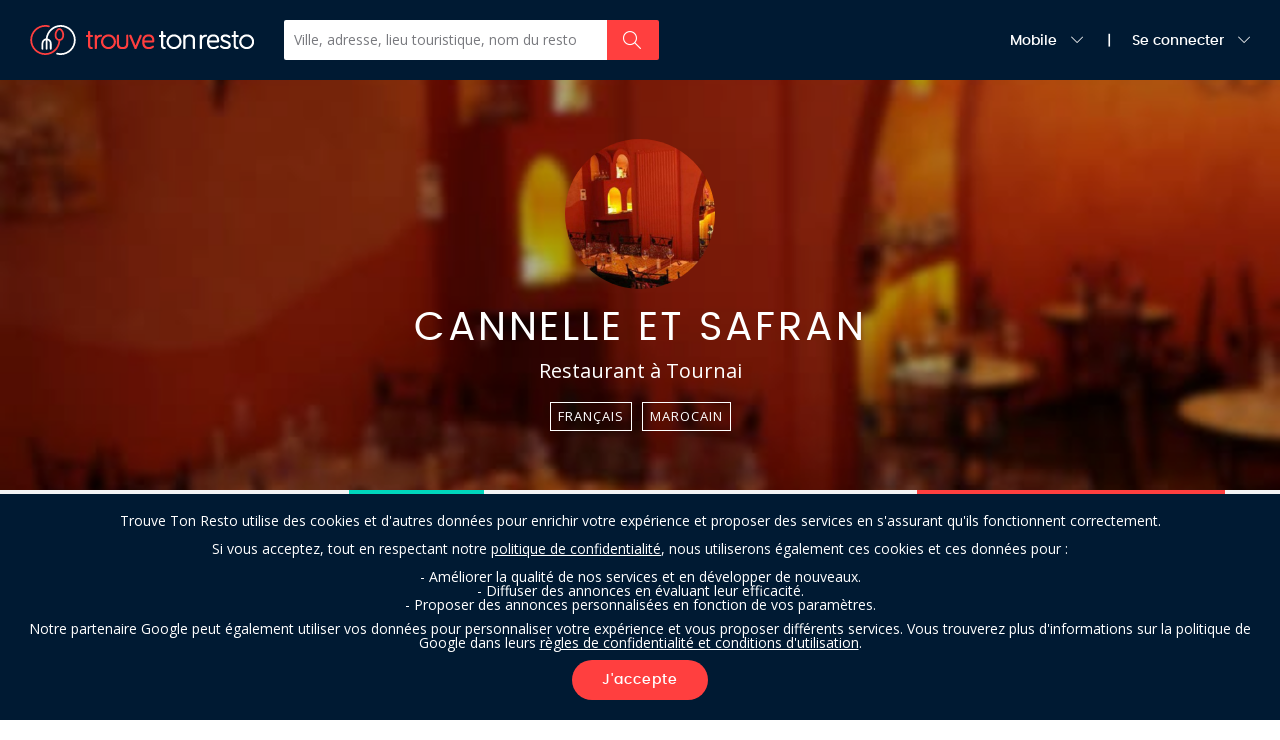

--- FILE ---
content_type: text/html; charset=utf-8
request_url: https://www.google.com/recaptcha/api2/anchor?ar=1&k=6LclPJsUAAAAAFC6BR-6gzGc3O4DFA-EmHvDl56x&co=aHR0cHM6Ly93d3cudHJvdXZldG9ucmVzdG8uYmU6NDQz&hl=en&v=N67nZn4AqZkNcbeMu4prBgzg&size=invisible&anchor-ms=20000&execute-ms=30000&cb=qtfrg4yatp40
body_size: 48908
content:
<!DOCTYPE HTML><html dir="ltr" lang="en"><head><meta http-equiv="Content-Type" content="text/html; charset=UTF-8">
<meta http-equiv="X-UA-Compatible" content="IE=edge">
<title>reCAPTCHA</title>
<style type="text/css">
/* cyrillic-ext */
@font-face {
  font-family: 'Roboto';
  font-style: normal;
  font-weight: 400;
  font-stretch: 100%;
  src: url(//fonts.gstatic.com/s/roboto/v48/KFO7CnqEu92Fr1ME7kSn66aGLdTylUAMa3GUBHMdazTgWw.woff2) format('woff2');
  unicode-range: U+0460-052F, U+1C80-1C8A, U+20B4, U+2DE0-2DFF, U+A640-A69F, U+FE2E-FE2F;
}
/* cyrillic */
@font-face {
  font-family: 'Roboto';
  font-style: normal;
  font-weight: 400;
  font-stretch: 100%;
  src: url(//fonts.gstatic.com/s/roboto/v48/KFO7CnqEu92Fr1ME7kSn66aGLdTylUAMa3iUBHMdazTgWw.woff2) format('woff2');
  unicode-range: U+0301, U+0400-045F, U+0490-0491, U+04B0-04B1, U+2116;
}
/* greek-ext */
@font-face {
  font-family: 'Roboto';
  font-style: normal;
  font-weight: 400;
  font-stretch: 100%;
  src: url(//fonts.gstatic.com/s/roboto/v48/KFO7CnqEu92Fr1ME7kSn66aGLdTylUAMa3CUBHMdazTgWw.woff2) format('woff2');
  unicode-range: U+1F00-1FFF;
}
/* greek */
@font-face {
  font-family: 'Roboto';
  font-style: normal;
  font-weight: 400;
  font-stretch: 100%;
  src: url(//fonts.gstatic.com/s/roboto/v48/KFO7CnqEu92Fr1ME7kSn66aGLdTylUAMa3-UBHMdazTgWw.woff2) format('woff2');
  unicode-range: U+0370-0377, U+037A-037F, U+0384-038A, U+038C, U+038E-03A1, U+03A3-03FF;
}
/* math */
@font-face {
  font-family: 'Roboto';
  font-style: normal;
  font-weight: 400;
  font-stretch: 100%;
  src: url(//fonts.gstatic.com/s/roboto/v48/KFO7CnqEu92Fr1ME7kSn66aGLdTylUAMawCUBHMdazTgWw.woff2) format('woff2');
  unicode-range: U+0302-0303, U+0305, U+0307-0308, U+0310, U+0312, U+0315, U+031A, U+0326-0327, U+032C, U+032F-0330, U+0332-0333, U+0338, U+033A, U+0346, U+034D, U+0391-03A1, U+03A3-03A9, U+03B1-03C9, U+03D1, U+03D5-03D6, U+03F0-03F1, U+03F4-03F5, U+2016-2017, U+2034-2038, U+203C, U+2040, U+2043, U+2047, U+2050, U+2057, U+205F, U+2070-2071, U+2074-208E, U+2090-209C, U+20D0-20DC, U+20E1, U+20E5-20EF, U+2100-2112, U+2114-2115, U+2117-2121, U+2123-214F, U+2190, U+2192, U+2194-21AE, U+21B0-21E5, U+21F1-21F2, U+21F4-2211, U+2213-2214, U+2216-22FF, U+2308-230B, U+2310, U+2319, U+231C-2321, U+2336-237A, U+237C, U+2395, U+239B-23B7, U+23D0, U+23DC-23E1, U+2474-2475, U+25AF, U+25B3, U+25B7, U+25BD, U+25C1, U+25CA, U+25CC, U+25FB, U+266D-266F, U+27C0-27FF, U+2900-2AFF, U+2B0E-2B11, U+2B30-2B4C, U+2BFE, U+3030, U+FF5B, U+FF5D, U+1D400-1D7FF, U+1EE00-1EEFF;
}
/* symbols */
@font-face {
  font-family: 'Roboto';
  font-style: normal;
  font-weight: 400;
  font-stretch: 100%;
  src: url(//fonts.gstatic.com/s/roboto/v48/KFO7CnqEu92Fr1ME7kSn66aGLdTylUAMaxKUBHMdazTgWw.woff2) format('woff2');
  unicode-range: U+0001-000C, U+000E-001F, U+007F-009F, U+20DD-20E0, U+20E2-20E4, U+2150-218F, U+2190, U+2192, U+2194-2199, U+21AF, U+21E6-21F0, U+21F3, U+2218-2219, U+2299, U+22C4-22C6, U+2300-243F, U+2440-244A, U+2460-24FF, U+25A0-27BF, U+2800-28FF, U+2921-2922, U+2981, U+29BF, U+29EB, U+2B00-2BFF, U+4DC0-4DFF, U+FFF9-FFFB, U+10140-1018E, U+10190-1019C, U+101A0, U+101D0-101FD, U+102E0-102FB, U+10E60-10E7E, U+1D2C0-1D2D3, U+1D2E0-1D37F, U+1F000-1F0FF, U+1F100-1F1AD, U+1F1E6-1F1FF, U+1F30D-1F30F, U+1F315, U+1F31C, U+1F31E, U+1F320-1F32C, U+1F336, U+1F378, U+1F37D, U+1F382, U+1F393-1F39F, U+1F3A7-1F3A8, U+1F3AC-1F3AF, U+1F3C2, U+1F3C4-1F3C6, U+1F3CA-1F3CE, U+1F3D4-1F3E0, U+1F3ED, U+1F3F1-1F3F3, U+1F3F5-1F3F7, U+1F408, U+1F415, U+1F41F, U+1F426, U+1F43F, U+1F441-1F442, U+1F444, U+1F446-1F449, U+1F44C-1F44E, U+1F453, U+1F46A, U+1F47D, U+1F4A3, U+1F4B0, U+1F4B3, U+1F4B9, U+1F4BB, U+1F4BF, U+1F4C8-1F4CB, U+1F4D6, U+1F4DA, U+1F4DF, U+1F4E3-1F4E6, U+1F4EA-1F4ED, U+1F4F7, U+1F4F9-1F4FB, U+1F4FD-1F4FE, U+1F503, U+1F507-1F50B, U+1F50D, U+1F512-1F513, U+1F53E-1F54A, U+1F54F-1F5FA, U+1F610, U+1F650-1F67F, U+1F687, U+1F68D, U+1F691, U+1F694, U+1F698, U+1F6AD, U+1F6B2, U+1F6B9-1F6BA, U+1F6BC, U+1F6C6-1F6CF, U+1F6D3-1F6D7, U+1F6E0-1F6EA, U+1F6F0-1F6F3, U+1F6F7-1F6FC, U+1F700-1F7FF, U+1F800-1F80B, U+1F810-1F847, U+1F850-1F859, U+1F860-1F887, U+1F890-1F8AD, U+1F8B0-1F8BB, U+1F8C0-1F8C1, U+1F900-1F90B, U+1F93B, U+1F946, U+1F984, U+1F996, U+1F9E9, U+1FA00-1FA6F, U+1FA70-1FA7C, U+1FA80-1FA89, U+1FA8F-1FAC6, U+1FACE-1FADC, U+1FADF-1FAE9, U+1FAF0-1FAF8, U+1FB00-1FBFF;
}
/* vietnamese */
@font-face {
  font-family: 'Roboto';
  font-style: normal;
  font-weight: 400;
  font-stretch: 100%;
  src: url(//fonts.gstatic.com/s/roboto/v48/KFO7CnqEu92Fr1ME7kSn66aGLdTylUAMa3OUBHMdazTgWw.woff2) format('woff2');
  unicode-range: U+0102-0103, U+0110-0111, U+0128-0129, U+0168-0169, U+01A0-01A1, U+01AF-01B0, U+0300-0301, U+0303-0304, U+0308-0309, U+0323, U+0329, U+1EA0-1EF9, U+20AB;
}
/* latin-ext */
@font-face {
  font-family: 'Roboto';
  font-style: normal;
  font-weight: 400;
  font-stretch: 100%;
  src: url(//fonts.gstatic.com/s/roboto/v48/KFO7CnqEu92Fr1ME7kSn66aGLdTylUAMa3KUBHMdazTgWw.woff2) format('woff2');
  unicode-range: U+0100-02BA, U+02BD-02C5, U+02C7-02CC, U+02CE-02D7, U+02DD-02FF, U+0304, U+0308, U+0329, U+1D00-1DBF, U+1E00-1E9F, U+1EF2-1EFF, U+2020, U+20A0-20AB, U+20AD-20C0, U+2113, U+2C60-2C7F, U+A720-A7FF;
}
/* latin */
@font-face {
  font-family: 'Roboto';
  font-style: normal;
  font-weight: 400;
  font-stretch: 100%;
  src: url(//fonts.gstatic.com/s/roboto/v48/KFO7CnqEu92Fr1ME7kSn66aGLdTylUAMa3yUBHMdazQ.woff2) format('woff2');
  unicode-range: U+0000-00FF, U+0131, U+0152-0153, U+02BB-02BC, U+02C6, U+02DA, U+02DC, U+0304, U+0308, U+0329, U+2000-206F, U+20AC, U+2122, U+2191, U+2193, U+2212, U+2215, U+FEFF, U+FFFD;
}
/* cyrillic-ext */
@font-face {
  font-family: 'Roboto';
  font-style: normal;
  font-weight: 500;
  font-stretch: 100%;
  src: url(//fonts.gstatic.com/s/roboto/v48/KFO7CnqEu92Fr1ME7kSn66aGLdTylUAMa3GUBHMdazTgWw.woff2) format('woff2');
  unicode-range: U+0460-052F, U+1C80-1C8A, U+20B4, U+2DE0-2DFF, U+A640-A69F, U+FE2E-FE2F;
}
/* cyrillic */
@font-face {
  font-family: 'Roboto';
  font-style: normal;
  font-weight: 500;
  font-stretch: 100%;
  src: url(//fonts.gstatic.com/s/roboto/v48/KFO7CnqEu92Fr1ME7kSn66aGLdTylUAMa3iUBHMdazTgWw.woff2) format('woff2');
  unicode-range: U+0301, U+0400-045F, U+0490-0491, U+04B0-04B1, U+2116;
}
/* greek-ext */
@font-face {
  font-family: 'Roboto';
  font-style: normal;
  font-weight: 500;
  font-stretch: 100%;
  src: url(//fonts.gstatic.com/s/roboto/v48/KFO7CnqEu92Fr1ME7kSn66aGLdTylUAMa3CUBHMdazTgWw.woff2) format('woff2');
  unicode-range: U+1F00-1FFF;
}
/* greek */
@font-face {
  font-family: 'Roboto';
  font-style: normal;
  font-weight: 500;
  font-stretch: 100%;
  src: url(//fonts.gstatic.com/s/roboto/v48/KFO7CnqEu92Fr1ME7kSn66aGLdTylUAMa3-UBHMdazTgWw.woff2) format('woff2');
  unicode-range: U+0370-0377, U+037A-037F, U+0384-038A, U+038C, U+038E-03A1, U+03A3-03FF;
}
/* math */
@font-face {
  font-family: 'Roboto';
  font-style: normal;
  font-weight: 500;
  font-stretch: 100%;
  src: url(//fonts.gstatic.com/s/roboto/v48/KFO7CnqEu92Fr1ME7kSn66aGLdTylUAMawCUBHMdazTgWw.woff2) format('woff2');
  unicode-range: U+0302-0303, U+0305, U+0307-0308, U+0310, U+0312, U+0315, U+031A, U+0326-0327, U+032C, U+032F-0330, U+0332-0333, U+0338, U+033A, U+0346, U+034D, U+0391-03A1, U+03A3-03A9, U+03B1-03C9, U+03D1, U+03D5-03D6, U+03F0-03F1, U+03F4-03F5, U+2016-2017, U+2034-2038, U+203C, U+2040, U+2043, U+2047, U+2050, U+2057, U+205F, U+2070-2071, U+2074-208E, U+2090-209C, U+20D0-20DC, U+20E1, U+20E5-20EF, U+2100-2112, U+2114-2115, U+2117-2121, U+2123-214F, U+2190, U+2192, U+2194-21AE, U+21B0-21E5, U+21F1-21F2, U+21F4-2211, U+2213-2214, U+2216-22FF, U+2308-230B, U+2310, U+2319, U+231C-2321, U+2336-237A, U+237C, U+2395, U+239B-23B7, U+23D0, U+23DC-23E1, U+2474-2475, U+25AF, U+25B3, U+25B7, U+25BD, U+25C1, U+25CA, U+25CC, U+25FB, U+266D-266F, U+27C0-27FF, U+2900-2AFF, U+2B0E-2B11, U+2B30-2B4C, U+2BFE, U+3030, U+FF5B, U+FF5D, U+1D400-1D7FF, U+1EE00-1EEFF;
}
/* symbols */
@font-face {
  font-family: 'Roboto';
  font-style: normal;
  font-weight: 500;
  font-stretch: 100%;
  src: url(//fonts.gstatic.com/s/roboto/v48/KFO7CnqEu92Fr1ME7kSn66aGLdTylUAMaxKUBHMdazTgWw.woff2) format('woff2');
  unicode-range: U+0001-000C, U+000E-001F, U+007F-009F, U+20DD-20E0, U+20E2-20E4, U+2150-218F, U+2190, U+2192, U+2194-2199, U+21AF, U+21E6-21F0, U+21F3, U+2218-2219, U+2299, U+22C4-22C6, U+2300-243F, U+2440-244A, U+2460-24FF, U+25A0-27BF, U+2800-28FF, U+2921-2922, U+2981, U+29BF, U+29EB, U+2B00-2BFF, U+4DC0-4DFF, U+FFF9-FFFB, U+10140-1018E, U+10190-1019C, U+101A0, U+101D0-101FD, U+102E0-102FB, U+10E60-10E7E, U+1D2C0-1D2D3, U+1D2E0-1D37F, U+1F000-1F0FF, U+1F100-1F1AD, U+1F1E6-1F1FF, U+1F30D-1F30F, U+1F315, U+1F31C, U+1F31E, U+1F320-1F32C, U+1F336, U+1F378, U+1F37D, U+1F382, U+1F393-1F39F, U+1F3A7-1F3A8, U+1F3AC-1F3AF, U+1F3C2, U+1F3C4-1F3C6, U+1F3CA-1F3CE, U+1F3D4-1F3E0, U+1F3ED, U+1F3F1-1F3F3, U+1F3F5-1F3F7, U+1F408, U+1F415, U+1F41F, U+1F426, U+1F43F, U+1F441-1F442, U+1F444, U+1F446-1F449, U+1F44C-1F44E, U+1F453, U+1F46A, U+1F47D, U+1F4A3, U+1F4B0, U+1F4B3, U+1F4B9, U+1F4BB, U+1F4BF, U+1F4C8-1F4CB, U+1F4D6, U+1F4DA, U+1F4DF, U+1F4E3-1F4E6, U+1F4EA-1F4ED, U+1F4F7, U+1F4F9-1F4FB, U+1F4FD-1F4FE, U+1F503, U+1F507-1F50B, U+1F50D, U+1F512-1F513, U+1F53E-1F54A, U+1F54F-1F5FA, U+1F610, U+1F650-1F67F, U+1F687, U+1F68D, U+1F691, U+1F694, U+1F698, U+1F6AD, U+1F6B2, U+1F6B9-1F6BA, U+1F6BC, U+1F6C6-1F6CF, U+1F6D3-1F6D7, U+1F6E0-1F6EA, U+1F6F0-1F6F3, U+1F6F7-1F6FC, U+1F700-1F7FF, U+1F800-1F80B, U+1F810-1F847, U+1F850-1F859, U+1F860-1F887, U+1F890-1F8AD, U+1F8B0-1F8BB, U+1F8C0-1F8C1, U+1F900-1F90B, U+1F93B, U+1F946, U+1F984, U+1F996, U+1F9E9, U+1FA00-1FA6F, U+1FA70-1FA7C, U+1FA80-1FA89, U+1FA8F-1FAC6, U+1FACE-1FADC, U+1FADF-1FAE9, U+1FAF0-1FAF8, U+1FB00-1FBFF;
}
/* vietnamese */
@font-face {
  font-family: 'Roboto';
  font-style: normal;
  font-weight: 500;
  font-stretch: 100%;
  src: url(//fonts.gstatic.com/s/roboto/v48/KFO7CnqEu92Fr1ME7kSn66aGLdTylUAMa3OUBHMdazTgWw.woff2) format('woff2');
  unicode-range: U+0102-0103, U+0110-0111, U+0128-0129, U+0168-0169, U+01A0-01A1, U+01AF-01B0, U+0300-0301, U+0303-0304, U+0308-0309, U+0323, U+0329, U+1EA0-1EF9, U+20AB;
}
/* latin-ext */
@font-face {
  font-family: 'Roboto';
  font-style: normal;
  font-weight: 500;
  font-stretch: 100%;
  src: url(//fonts.gstatic.com/s/roboto/v48/KFO7CnqEu92Fr1ME7kSn66aGLdTylUAMa3KUBHMdazTgWw.woff2) format('woff2');
  unicode-range: U+0100-02BA, U+02BD-02C5, U+02C7-02CC, U+02CE-02D7, U+02DD-02FF, U+0304, U+0308, U+0329, U+1D00-1DBF, U+1E00-1E9F, U+1EF2-1EFF, U+2020, U+20A0-20AB, U+20AD-20C0, U+2113, U+2C60-2C7F, U+A720-A7FF;
}
/* latin */
@font-face {
  font-family: 'Roboto';
  font-style: normal;
  font-weight: 500;
  font-stretch: 100%;
  src: url(//fonts.gstatic.com/s/roboto/v48/KFO7CnqEu92Fr1ME7kSn66aGLdTylUAMa3yUBHMdazQ.woff2) format('woff2');
  unicode-range: U+0000-00FF, U+0131, U+0152-0153, U+02BB-02BC, U+02C6, U+02DA, U+02DC, U+0304, U+0308, U+0329, U+2000-206F, U+20AC, U+2122, U+2191, U+2193, U+2212, U+2215, U+FEFF, U+FFFD;
}
/* cyrillic-ext */
@font-face {
  font-family: 'Roboto';
  font-style: normal;
  font-weight: 900;
  font-stretch: 100%;
  src: url(//fonts.gstatic.com/s/roboto/v48/KFO7CnqEu92Fr1ME7kSn66aGLdTylUAMa3GUBHMdazTgWw.woff2) format('woff2');
  unicode-range: U+0460-052F, U+1C80-1C8A, U+20B4, U+2DE0-2DFF, U+A640-A69F, U+FE2E-FE2F;
}
/* cyrillic */
@font-face {
  font-family: 'Roboto';
  font-style: normal;
  font-weight: 900;
  font-stretch: 100%;
  src: url(//fonts.gstatic.com/s/roboto/v48/KFO7CnqEu92Fr1ME7kSn66aGLdTylUAMa3iUBHMdazTgWw.woff2) format('woff2');
  unicode-range: U+0301, U+0400-045F, U+0490-0491, U+04B0-04B1, U+2116;
}
/* greek-ext */
@font-face {
  font-family: 'Roboto';
  font-style: normal;
  font-weight: 900;
  font-stretch: 100%;
  src: url(//fonts.gstatic.com/s/roboto/v48/KFO7CnqEu92Fr1ME7kSn66aGLdTylUAMa3CUBHMdazTgWw.woff2) format('woff2');
  unicode-range: U+1F00-1FFF;
}
/* greek */
@font-face {
  font-family: 'Roboto';
  font-style: normal;
  font-weight: 900;
  font-stretch: 100%;
  src: url(//fonts.gstatic.com/s/roboto/v48/KFO7CnqEu92Fr1ME7kSn66aGLdTylUAMa3-UBHMdazTgWw.woff2) format('woff2');
  unicode-range: U+0370-0377, U+037A-037F, U+0384-038A, U+038C, U+038E-03A1, U+03A3-03FF;
}
/* math */
@font-face {
  font-family: 'Roboto';
  font-style: normal;
  font-weight: 900;
  font-stretch: 100%;
  src: url(//fonts.gstatic.com/s/roboto/v48/KFO7CnqEu92Fr1ME7kSn66aGLdTylUAMawCUBHMdazTgWw.woff2) format('woff2');
  unicode-range: U+0302-0303, U+0305, U+0307-0308, U+0310, U+0312, U+0315, U+031A, U+0326-0327, U+032C, U+032F-0330, U+0332-0333, U+0338, U+033A, U+0346, U+034D, U+0391-03A1, U+03A3-03A9, U+03B1-03C9, U+03D1, U+03D5-03D6, U+03F0-03F1, U+03F4-03F5, U+2016-2017, U+2034-2038, U+203C, U+2040, U+2043, U+2047, U+2050, U+2057, U+205F, U+2070-2071, U+2074-208E, U+2090-209C, U+20D0-20DC, U+20E1, U+20E5-20EF, U+2100-2112, U+2114-2115, U+2117-2121, U+2123-214F, U+2190, U+2192, U+2194-21AE, U+21B0-21E5, U+21F1-21F2, U+21F4-2211, U+2213-2214, U+2216-22FF, U+2308-230B, U+2310, U+2319, U+231C-2321, U+2336-237A, U+237C, U+2395, U+239B-23B7, U+23D0, U+23DC-23E1, U+2474-2475, U+25AF, U+25B3, U+25B7, U+25BD, U+25C1, U+25CA, U+25CC, U+25FB, U+266D-266F, U+27C0-27FF, U+2900-2AFF, U+2B0E-2B11, U+2B30-2B4C, U+2BFE, U+3030, U+FF5B, U+FF5D, U+1D400-1D7FF, U+1EE00-1EEFF;
}
/* symbols */
@font-face {
  font-family: 'Roboto';
  font-style: normal;
  font-weight: 900;
  font-stretch: 100%;
  src: url(//fonts.gstatic.com/s/roboto/v48/KFO7CnqEu92Fr1ME7kSn66aGLdTylUAMaxKUBHMdazTgWw.woff2) format('woff2');
  unicode-range: U+0001-000C, U+000E-001F, U+007F-009F, U+20DD-20E0, U+20E2-20E4, U+2150-218F, U+2190, U+2192, U+2194-2199, U+21AF, U+21E6-21F0, U+21F3, U+2218-2219, U+2299, U+22C4-22C6, U+2300-243F, U+2440-244A, U+2460-24FF, U+25A0-27BF, U+2800-28FF, U+2921-2922, U+2981, U+29BF, U+29EB, U+2B00-2BFF, U+4DC0-4DFF, U+FFF9-FFFB, U+10140-1018E, U+10190-1019C, U+101A0, U+101D0-101FD, U+102E0-102FB, U+10E60-10E7E, U+1D2C0-1D2D3, U+1D2E0-1D37F, U+1F000-1F0FF, U+1F100-1F1AD, U+1F1E6-1F1FF, U+1F30D-1F30F, U+1F315, U+1F31C, U+1F31E, U+1F320-1F32C, U+1F336, U+1F378, U+1F37D, U+1F382, U+1F393-1F39F, U+1F3A7-1F3A8, U+1F3AC-1F3AF, U+1F3C2, U+1F3C4-1F3C6, U+1F3CA-1F3CE, U+1F3D4-1F3E0, U+1F3ED, U+1F3F1-1F3F3, U+1F3F5-1F3F7, U+1F408, U+1F415, U+1F41F, U+1F426, U+1F43F, U+1F441-1F442, U+1F444, U+1F446-1F449, U+1F44C-1F44E, U+1F453, U+1F46A, U+1F47D, U+1F4A3, U+1F4B0, U+1F4B3, U+1F4B9, U+1F4BB, U+1F4BF, U+1F4C8-1F4CB, U+1F4D6, U+1F4DA, U+1F4DF, U+1F4E3-1F4E6, U+1F4EA-1F4ED, U+1F4F7, U+1F4F9-1F4FB, U+1F4FD-1F4FE, U+1F503, U+1F507-1F50B, U+1F50D, U+1F512-1F513, U+1F53E-1F54A, U+1F54F-1F5FA, U+1F610, U+1F650-1F67F, U+1F687, U+1F68D, U+1F691, U+1F694, U+1F698, U+1F6AD, U+1F6B2, U+1F6B9-1F6BA, U+1F6BC, U+1F6C6-1F6CF, U+1F6D3-1F6D7, U+1F6E0-1F6EA, U+1F6F0-1F6F3, U+1F6F7-1F6FC, U+1F700-1F7FF, U+1F800-1F80B, U+1F810-1F847, U+1F850-1F859, U+1F860-1F887, U+1F890-1F8AD, U+1F8B0-1F8BB, U+1F8C0-1F8C1, U+1F900-1F90B, U+1F93B, U+1F946, U+1F984, U+1F996, U+1F9E9, U+1FA00-1FA6F, U+1FA70-1FA7C, U+1FA80-1FA89, U+1FA8F-1FAC6, U+1FACE-1FADC, U+1FADF-1FAE9, U+1FAF0-1FAF8, U+1FB00-1FBFF;
}
/* vietnamese */
@font-face {
  font-family: 'Roboto';
  font-style: normal;
  font-weight: 900;
  font-stretch: 100%;
  src: url(//fonts.gstatic.com/s/roboto/v48/KFO7CnqEu92Fr1ME7kSn66aGLdTylUAMa3OUBHMdazTgWw.woff2) format('woff2');
  unicode-range: U+0102-0103, U+0110-0111, U+0128-0129, U+0168-0169, U+01A0-01A1, U+01AF-01B0, U+0300-0301, U+0303-0304, U+0308-0309, U+0323, U+0329, U+1EA0-1EF9, U+20AB;
}
/* latin-ext */
@font-face {
  font-family: 'Roboto';
  font-style: normal;
  font-weight: 900;
  font-stretch: 100%;
  src: url(//fonts.gstatic.com/s/roboto/v48/KFO7CnqEu92Fr1ME7kSn66aGLdTylUAMa3KUBHMdazTgWw.woff2) format('woff2');
  unicode-range: U+0100-02BA, U+02BD-02C5, U+02C7-02CC, U+02CE-02D7, U+02DD-02FF, U+0304, U+0308, U+0329, U+1D00-1DBF, U+1E00-1E9F, U+1EF2-1EFF, U+2020, U+20A0-20AB, U+20AD-20C0, U+2113, U+2C60-2C7F, U+A720-A7FF;
}
/* latin */
@font-face {
  font-family: 'Roboto';
  font-style: normal;
  font-weight: 900;
  font-stretch: 100%;
  src: url(//fonts.gstatic.com/s/roboto/v48/KFO7CnqEu92Fr1ME7kSn66aGLdTylUAMa3yUBHMdazQ.woff2) format('woff2');
  unicode-range: U+0000-00FF, U+0131, U+0152-0153, U+02BB-02BC, U+02C6, U+02DA, U+02DC, U+0304, U+0308, U+0329, U+2000-206F, U+20AC, U+2122, U+2191, U+2193, U+2212, U+2215, U+FEFF, U+FFFD;
}

</style>
<link rel="stylesheet" type="text/css" href="https://www.gstatic.com/recaptcha/releases/N67nZn4AqZkNcbeMu4prBgzg/styles__ltr.css">
<script nonce="SX34nJ84zaN7PAUusCttUQ" type="text/javascript">window['__recaptcha_api'] = 'https://www.google.com/recaptcha/api2/';</script>
<script type="text/javascript" src="https://www.gstatic.com/recaptcha/releases/N67nZn4AqZkNcbeMu4prBgzg/recaptcha__en.js" nonce="SX34nJ84zaN7PAUusCttUQ">
      
    </script></head>
<body><div id="rc-anchor-alert" class="rc-anchor-alert"></div>
<input type="hidden" id="recaptcha-token" value="[base64]">
<script type="text/javascript" nonce="SX34nJ84zaN7PAUusCttUQ">
      recaptcha.anchor.Main.init("[\x22ainput\x22,[\x22bgdata\x22,\x22\x22,\[base64]/[base64]/MjU1Ong/[base64]/[base64]/[base64]/[base64]/[base64]/[base64]/[base64]/[base64]/[base64]/[base64]/[base64]/[base64]/[base64]/[base64]/[base64]\\u003d\x22,\[base64]\\u003d\\u003d\x22,\x22w5ZuMhVYLMKpDhHCsMObwqDDs1rCvxQdWn8IBMKYUMO2wp/DpThWWWfCqMOrGcOFQE5jMRt9w4vCg1QDGnQYw47DpMOCw4dbwp3Dr2QQYj0Rw73DtjsGwrHDicOOw4wIw6M+MHDCo8OYa8OGw4ciOMKiw49scSHDlcOtYcOtZ8O9YxnCuUfCngrDlWXCpMKqDsKsM8OBN1/DpTDDgCDDkcOOwq/ClMKDw7AubcO9w757Jh/DoFvCmHvCgl3DkRU6eEvDkcOCw6nDmcKNwpHCp0lqRkzCjkNzccKuw6bCocKnwrjCvAnDqBYfWHMIN31HTEnDjn/[base64]/M1LCulhxf8OyWE5UZMK9wprDtCXCnBQCw6pRwrfDg8KNwqk2TsKjw7Nqw79iOQQEw6pDPHIVw5zDtgHDuMOECsOXPsOVH2M/TxBlwqvCkMOzwrRSZ8OkwqIaw7MJw7HCkcOzCCdnBEDCn8OIw6XCkUzDisOqUMK9K8OuQRLCocKff8OXEsKVWQrDrz47eXvCvsOaO8Kcw4fDgsK2EMOyw5QAw4omwqTDgztFfw/Dnn/CqjJ6KMOkecK3QcOOP8K8BMK+wrsmw4bDiybCssOqXsOFwpnCo23CgcOEw6gQcnU0w5k/[base64]/CjWx+w6rCoXnDkWnCgMOhLsOpb0QnE37Dn8Krw78/CwXClMOlwqPDp8KPw5ovOMKlwoNGQcKKKsOSfsOkw77Du8KWLWrCvhtoDVgUwrM/[base64]/wqrCnsOOTMO0UMOCWnvDlcKBwpILw6pXwrhPdcONw4pvwpPCvMKDIsKRB3LCisKYwqrDqcKwQcOiL8O5w7AbwoYrU2AWwr/DlsOpw4DCrQHDsMOXw4pQw7/DnEXCrj5VBcOlwqXDjA8NaVzCkVIoLsKDFsKSMcKsP2zDljh8wpbCh8OdOkbCu1ovWsOzLMKZwq4eeUvDiDt8wofCuxhxwrPDqxQ/fcKxUMOSD1/DrMKowrvDtj3Dr0UfM8OEw7XDp8OfJhrCpMOJKcO0w68jIwDDvVcww6XDh18hw6BNwo97wo/CucKjwpfDryoTwrXDsRwSLcKjFDsMXcOHK2BJwqMYw4cWIQXDpgnCgcOEw7lVw6nDmMO4w6Jjw4JCw5hzwr3CksO4S8O+RhheMH3Co8K/wocdwpfDjMKpwoIQazJVdkoiwpZlbMO6wq8CbMK/UitGwqjCnsO7w7/[base64]/[base64]/DjcOQe19VwpXDu8OQw6M5wprDsGELawkfw5zCvcKxPMOBHcKmw4JMS2LChB3CtHhfwopYCMKRw6jDiMKXA8KpZFHDrcOoa8OgCMK5K2PCn8O/w4LCpy7DiidMwqANTMKswq4Qw4vCk8OBKjLCqsOIwqQiFTFLw6kXRh1iw5JNU8O1wqvDm8OsVUYdBCDDr8Kkw7/DpkXCn8OqTsKnAHHDksKLLXbCmiNgGA9Ba8KDwpXDkcKHwo3DkBo0FMKEFHvCrGkjwqtjwpfCg8K4MidKfsKLasO8XwfDhxjDh8OOCVNeRgIXwqTDmmbDjlDCkTrDkcOVBcKJPcKtwoXCp8ObMi9EwoLCucOpOxtaw7vDsMOmwr/[base64]/CjBDDsEjDkcOmT8KAw4Mwwp7DqhE0wrY1wqXCqX0Ew5/[base64]/w5oLwr/DgcOhUz7DiR3Cm8K3csOCaDZnw63DtWLCozBQBcOhw6xLbMOCVmpJwoIUccOEfcOvdcOGEG06woZ0wo7DtMO+wonCncOfwqpawqfDgsKPT8O/[base64]/wonDnsOLwqnDlngQEsKqwrIjFxl9FcOBw53DvsKzwq1cZi94w5U3w6DCsSLDkjNQfMOjw63CnBLCiMKaOsOWRcO1w5J8w6s+Dic/w5PDnVnCvsO4bcOdw4F8woBfLcO6w79bw6HDkXtHbxdRdDNFwpBdRsKYw5k3w7jDocOtw7EMw5nDuUbCl8K4woLDkRzDkXZgw4sIdkvDqENawrTDo2DCmw/CmsOqwq7CtcKyIsK0wqNVwpgca1l1Qn9mw5RJwqfDuljDl8O9wqbCgMKkwqzDtMK9cUpEGGE4b3AkBTjCisOSwp8Hw5h9BsKVXcORw7HCicO2OMOtwpHCjioVB8O2UnbCi1l/w7DDgzXDqEIVf8Krw6hIw4DDvX5JBULDqsKww7NGU8K+wqvCosOLTsO8w6cjcyfDrk7CmBxEw7LCgGNpZMKFCV7Dtzdnw70/XsK+JcKMGcKFXmIow600w4lTw5Y7w5ZFw4DDiBEFTXN/FsKlw6oiFsO1wpzDhcOQScKNw4LDg3BbH8OCaMKiTVzCnjw+wqRFw63Co0ZJTVtmw5PCpmAOwptZN8OPL8OJCwYobCZKwpLDuk0mwozDpmvCm2zCpsKxT03Cql90NsOjw412w7QsAcOXEWYaasO5csKgw4gBw4t1HjFXaMK/w6DDkMO0PcKpEAnCiMKFOcKMwqvDoMO9w6I1w5vCm8OxwopmUWkZwp/[base64]/Cs8Onw6fDhsKDw6xUacKaQcKjwoDDijfCvsKWwpQ4DisPVkjCucKlFE50NsKWdjTCnsKrw6/[base64]/DnsKsaMOyw5sTfsOZYcOpw7Faw7caworCjcKJej/DrjzCqTIjwobCuAjCuMOSa8OmwpFJMcKbOTRBw74kZcOkIDkcXhwdwpvCicKMw5/DjnAUUcOGwqZhPxHDrT8QWcOKf8KKwpNLw6FCw6pxwq/DtsKVKcOSbMK/wqjDh0HDmFwQwq3CvMK0K8OYT8O1d8K+UMOtJsOGGcOSCQQBUcO7O1hbHFJswopgNMKGw7XDpsOOw4HCllrDuG/[base64]/CgMKHJBMJLmxZwqfCm8OycMKZwr/CnsOGBcKqf8Oiaw/[base64]/DhSkiYFgiJBnDo1fCuDx7Yx3CksO+wqBIScK0JEBkw45vRcK6wqx2w77Cqy0DY8Kpwpl4cMOhwqcGGD5Sw64vwq8kwpzDvsKgw6rDtX95w4sCwpbDuwI0b8OjwoNtR8K/F2DCgx3Dn249fMK9Y33CvgJ2QMKGFMKew5/[base64]/DtmMxPMKKdMKVXhjCoh8/EMKAwqjDrMKvCiEoeV7Ctm/CrmLCm05qO8OgbMO7W0/CinrDuGXDr33DkcO2X8OCwrfCscOTwotwehLDn8OBEsOXwo7CvcKtFsKYRTR5TUzDvcORQMOyI2g/wq9fw5vDrmk/w4/[base64]/Dx3CoBMfJBDDrMOzIjnCgwrCt8OfwqvCnUMWXw1Fw6jDglDCnippMnB5w4LDuy5hTyc7F8KYd8OeBQvCj8KXRsOjwrAgZmtqwoTCjsOzGsKQCQoIKsOPw4PCtTjCv1AnwpbDgMOXwpvCgsOgw53CvsKNwrw/wpvCt8KcP8Kvw5LCt1RnwqQEe0zCjsKsw4PDlMKCWsOgYGnDu8O6Yj7DuErDlMOHw6A2FsKFw4TDgXTChsKFa1lSGcKTScO/wqbCqMK+wpURw6nDokxFwp/[base64]/Dq3jDlwVmTsO7VyzDmsKrcMOFwoZlwoPChTfDiMKjwrZOw4FPwrnCqkl8W8KcH14lwqxIw7wQwr7DqzMrd8Kbw6VNwqvDvMOUw5XCjiUiDHfDosOKwoAjw5/CiCF6e8O5AsKbw75rw7EBPSvDp8O9w7XDlz9aw4bCj0Iww4jDnk09w7nDgElKw4NmNSrCg2DDrsK3wrfCr8KBwp58w5/CoMKjX0TDnsKMMMKTw4Rnw7UFwp3ClF8uwoUbwpTDnwVgw4/DlsO/[base64]/DDnDhQfDlsKeIcKXwq/CrsO+SCLCoMK/cgrDscKTMy4gAMKtRcO/[base64]/KMKQwrJZwoABw73CkVcEwoPDjiFWwrPCpm1Kw6fDljFgdHpQOsK2w74YA8KLIsOye8O7AMOyaFQnwpZKLAnDpcONwrbDjXzCmWQVw5p9N8O9PMK6wrPDtWFrWcOIw6bCkA93wpvCp8OUwqcqw63CrsKCFBHCt8OFA1MOw7rCi8K7w5QjwokKw6rDix1zwoPCg208w5/DoMOuI8Kfw50jesKvwp9mw5IJw5fDqMOQw4FBIsOFw4HDg8O1w7p+w6HCm8Orw6TCimzCniZQSF7Do25wdwhSL8Osd8Ohw7Y9wp8lw4HDtD8dw7s2wpLDnQLCq8Krw6XDksORJMK0w710wpQ/N2ZmQsOmwo44wpfDu8KIwobDlUXDvMKpTSM8X8OGGCJlBywGajfDiBUrw7rCmUQGI8KOM8Ofwp7CmH3CjTELwolsEsKwNy4tw61iQgXDpMKTw5E0wo8dIwfDs1wlYcKpw5JeBsO/[base64]/[base64]/XcO2w6pVw5p+FsO+w4nDpMOGBMKQwoJiGALDl25GFcK1SB/CnlBhwpnCr1wTw5NlE8KvYEjCiyzDh8O/QlPDnVYiw40PCMKrCMKodlsmSA/CiUTCtsKsZXHCrHjDo1V7KsKlw5Mew4XCjsKTSwl6OnNVM8O4w4/CssOnwrbDqhBMw7VrSVHCmcOLA1zCn8O2wp07BcOWwpfDlTUOU8KhGH7DvBbChcOFZygTw59YblPDsjomwo3CgQbCo3AGw61tw7LCs1tJP8K5W8K3woR0wp8wwp5vwoDDt8KUw7XClSbDk8KuZRXDsMKRDMK7bWXDlz0Xwow4eMKIw4/CjsONw444wotswphKcxLDkTvCrwEhwpLDsMOPMsK/LnMLw40FwrHCt8Orwp7CmMKpw4rCpcKcwrlsw6JlCHI3wp4sMMOhw63Dtww5KxMXKcOPwrbDnMKAFk3DrEjDiQx6AcORw63Dl8KewrzCn0UqwqTCicOCU8ObwoAZLC/[base64]/CqxQQAsOXGR7Ch8OsTQRWwpFAwqdFW8Kzw6wmw6cPwqjCgV7Ds8KSXMKtwq9Iwr9iwrnChxQtwqLDgHfCm8KFw6ZpY2JfworDi2NnwqB0PcO8w7zCtw9Gw5nDm8KbAcKjAiDCmXLCr19fw5dywoYVVMOdeEB3wrjCi8O/[base64]/CmkXCoMOswr3DsMOheUxSwpoXwprDmsKkw5QcGWsHW8KuWhTCj8OQf0/DssKFccKwS3/CgzIXbMKSw63CohjDvsOvFmAdwoQgwpYfwqNoWVgQwrJVw4TDj0phBcONYMKTwq5tSG0oKXPChiEHwp/DnWPDgMKEYkTDrsO3NsOsw4/DqcOAA8OSM8KXOGfChsOPHy5+w5oIdMKzFsOgwq/Doz0VFVLDphErw4RPwpIcQQA7H8KFQMKFwoYlw5suw45RLcKxwrN/[base64]/Ds8Kjw4rCtsKlwqY3wrTCogQnwqDCucKoHMOLw7hAZ8KYGBPCim/DosKpw6DCrEh6ZsOww7ktN2gbcDvDgcOPSWPChsKIwpdIwpwNakfClzggwrHDq8K0w6fCscKiw6xtcVM9Bh8OQh7ChMOWWGd+w5LDgRjChngKwrwQwrsYwr/DvsO1wr8iw7bCm8KYw7DDoQrDqRnDgR50woMwEFbCvsODw6jCrcKAw77CgMOiVcKtKMOGw7LCvl/[base64]/[base64]/CiMKfw5rDuU3DtMKJwoEOUkFPI1EqwoDDusOpfm/DmiQ1b8OBw5dMw4YWw4h/BljCmcOVOHPCvMKXKsOIw6jDsBdHw6HCp0luwrtuwpnDvAfDmMOEw5VZFcKDwofDmMO/[base64]/w50rYHkzw6jDgcOkZFEjXsODw5l0X8Kywr7CsC/DmsKjS8KOd8KldcKUT8OFw4dKwr5Vw5QRw78hwpAVbifDogjCj2kUw4ULw6srKgnCr8KtwrrCgMOyBmrDojXDhMK6wrHCrRlFw6/[base64]/worDsMORw4zCqCBoOMONwrPDssKgw5p3TcOfw6bCtsORwqYYCMOYPCzCn1A/woHCvsOfP13DkyNAwr8veyZKeGfCiMODEwYlw7JFwp0NVThsREoNw4fDqsKawrx/wpAvckobY8KIegk2HcOxwprCk8KJdcO3dcKrwoXCksKTCsO9QMKIw6EdwpMuwqDDnsO0w4EdwoA5w4bCn8K3cMKxHMOABD3DjsKfwrMfMF7DscOFWiLCvAjDq3DDumsLeWzCr1HCkzR2DmoqesKdM8KYw4d+FTbCvCcTVMKPfBgHwqM/w4rCqcO7aMKxw6nDs8KSw71+wrgdEMK0EkzDrMOqdMO/w6HDoRnCvcO7wqAeB8O/Dz/[base64]/[base64]/DlcOUDMKAwohSw7U+w7VsXG93eifCoTMoXsKiwqsWShPDjsOVUGpqw4oiYMOmE8OsaQMCw480K8O6w6bCp8KZUT/CsMObLFxgw48mewNQUMKCwr/Cuxt1CMOMw67CucK/wrjDgCfCoMOJw6bCl8O0U8OtwqPDsMOrKMKuw6/DqcK5w7ATRcOjwpARw5/[base64]/CixI0Si5JwqfCncOUwogLw7E8wpbDg2MUw7DClMOUwrsMGmzDk8KtLVZtOFbDnsK1w6U5w6xxKMKqVF/[base64]/DtlJMwrV7EEAhFzjDmcOeGMOzw6YIISB+fBXCmcKKH1xBYkUqJsO1UcKJIQZpQUjCisOtS8K/EER9biBgXgQ2wpjDuRF9I8Kfwq7CjynCoC58w6kbwrE6LFQkw4TCtF/Dil/Dn8Kgw5tDw4QMZcKHw7clwrTDpcKjJwvDm8OyT8K8KMK3w7TDr8Olw53DnDHDgT4jNzXCtyJSJW/CmMO+w7Q4w43DnsOlwpHDgDhkwrcKaUXDoD86wrjDpT/Clh5MwrTDjnXDhhzCosKfw6MdJcOyH8Kbw5jDksKXdGgow7fDncOSeT84d8Olaz/Cqh4pw7LCtlRxPMOawqRdTxHDqXk0w5XDuMOmw4oZw69Ww7XDjsOwwotiMmHChzFhwohpw7bCusO3eMKfwqLDtsKXCA81w5N7EcO7CknDu0xVLErCk8KbCXDDn8KwwqHDhjlVw6TCuMOswrgEwpfCo8OWw5/Dq8KEN8KxXmdIUsOOwrsAXDbClMKzwovDtWXDp8OUw5LCiMOVSwp8QQjDoRTCmsKAF3nDuGPDrBjCqsKSw78Hwowvw6/CksOqw4XCsMKvJz/Cq8Ksw7ICIgU2woc/DMO1LsKDLcKGwpBJwpTDmsOAwqBlVcKhwpfDvCM5wpPDgsOSQMK/w7Q1bcO1UMKTA8OvMcORw5nDrk/Dq8KnFMK8WQfCrR7DmEkgwr55w4DDtn3Cp37Ct8OBXsKuTU7CuMKkPMKMUMKPMyTDhsKswojDgnkIGsOvGsO/w5nDggbCiMOMwp/CrsOEG8O6w4bDocKyw7zDuQ9MPMKja8KiIgUXTsOEYiXClx7DpcKKYMK9WsK3w6DCpMKGezHCucK+wqrCtyBEw7TCkF0wSsKBSiBbwqDDqwvDv8KJwqXCpcOnw4o5EMOAwqHCgcOwE8OAwocHwprDisK6wr/CnMOtPh4iwphEbnLDrHTCrWzDiBzDukDDk8O8SAwvw7DCmirDuwIraCjCoMOmE8OlwqbCs8K3YsOmw7PDpcOqw419aGsec1YUaSszw5PDm8Osw67DtHY0Bz0zwq/DhRdUcsK9ZEh5G8OYCWxsTzbDl8K8wo4xNyvDoFbDtCDCocOAUcKww4FKe8KYw5jDknLDlSvCowjCvMOONl1jwpt/wrbDpELDnQRYw5BXJHc4XcK7c8Ozw4rCpsK4IX3DvMOrTsORwqVVFsKzw7V3w7/[base64]/CmhLCqC5ow4rClsKILsKpZFNrwqNUwoXCpQk1aQckAQtUwpbCo8KrJcOKwoLCuMKuDRsNAzBNFlLDty/[base64]/[base64]/wpPCj8K9w6DDllPCjCteZMKnfMKxFMKiEMOVX8OYw4YCwq9/[base64]/[base64]/PsK9bknCkBwuLjzDvMOLw5fDjMK8w7PDiU7DtMOOBxPDgMOywqXDiMKUw7tXPF4Zw6B0HMKcwpBTw4gxKMOGJTDDusKdw4/DrMONwpfDuBJ9w5wIIsOqw63DjQDDh8OTO8Oaw69Cw6chw69Xw5dAGHLDln5Yw7cTb8KJw5glHsOtUsO/FWxNwoHDuyTCpX/[base64]/Ds8OMw5/CucOqw4VhS8OHfFMMQsKYQ1oWaQZtw5vCtj57wqUUwp53w4vCmA5Zw4DDvW1pw4QswplBWX/DvcK/wo0zw5lqBTd4w4Jfw6TCnMK7MS5yKE3CklbCkcKHw6DDgTQ2w5wyw7XDhxvDusKew7DCt39aw5dRw6crLcKkwrfDkCzDqlksWCBCwq/DsWfDhSPCoFBuwo3DiXXCln8rw58Zw4XDmQ7ClsKIfcKgwq/Ds8OPwrELLjAuw5NQNsKxwpfDum7CosKTwrQ9wpPCu8KZw6/CjCZdwrzDqCdIPcONawl/wr3Dq8OOw6rDjyxWfsOhesO6w4BcY8KdMGlnwoQiYMKfw5lQw5xAw6rCqV9hw6DDkcK7w5vCqcOtLx0xCcOwJyHDsWnChS8bw6fCmMKlwqbCuSXDpMO/ehvDmMK8w7jDqcOoMVbCugTCoA4QwovDgsOiOcK3c8OYw5lDwpTDk8O2wpAJw7zCj8Ktw4PDgifCpE4Jf8OLwqFNLV7Cv8OMw4LCvcOAw7HCt0/Cv8KGw4DDpSLDjcKNw4LCnMKVw6x2KCVIEsOEwqYFwqt0NMObBDFrX8KhFDDDvsOsL8KBw4DCvRXCpUpgeE1FwonDqDwpe1zDscKeHCXCiMONw7Z0PXjCozjDlMOaw7sbw6DDoMOiYAbDtcOnw7kXQMKpwrbDqcOnNwEjXW/Dnm5Twq9wIcKkCMKwwqQiwqpbw6TCrMOLHsOuw7Biwo7DjsOswpQgw5vDiVvDtcOIVWlIwrPCt2dkLcKbScOewoHDrsOPw5/DtXPCtMKUAlAww77Co07CtGnCqX7Dn8O6w4QJwqzChcK0w755WGtVOsO8E3pWwoTCuC1KawNnTcOqXMOVwqjDvC8WwrrDtBZEw6vDqMONwpl1wqjCtWbCp1/CrsKkEMKwdsOIw7QEw6FuwqfCpMKkVhpZKg7Dj8KJwoNaw7HCi18qwqR2bcK9wrrDq8OVBcOkwqnCl8O9w7QRw5RyIXJlwoIbeFLCkF7Cg8KgMwjCihXDtQ1teMOowrbDnThMwojCksKhAUJww7/Di8OLecKKDiDDlADClCYMwpBLQxDCgMONw6ATZhTDiUDDsMOIH1LDqsKiKidxE8KXKxtqwpnDtcObZSEHwoVBVnpJw4U0GRzDrMK0wr8UZMOmwonDksODBj7Dk8K/w6XDjkjDkMOfw4NmwowuKC3CisKpIcOuZRjCl8OIH0LCnMOQwppXcEUuw5AiSHpZbcK5wqdjwoDDrsOiw5FxewXCrVtZwpBQw5wow48nw65Kw6zCiMOwwoMEccK3SCbDgsKJw713wpfDgy/Dp8OYw4p5JHR2w53Dk8K6w5NQDA1Qw7fCllzCvsO3fMKXw6TCsm0IwqJIw4UwwpnCn8K9w71kSV7ClDLDqDHCnMKOVcK5wrQdw6LDqcO3dAbCs0nCh3TCnXDCl8OIe8ORXsKRdWnDosKDw5bCvcObDcKyw5nDjcO3DMKYEsKiF8Opw4RGFcO9EsO/wrDCp8KbwqVuwppFwqFSwoMew7HDksKEw5jClMKkZSItZjpCdEpUwq4uw5jDmcOcw57ChUfCpsOTbTA7wo14dkc4wplTSU/[base64]/w7xMWQ4RSnk8wpY5ewDDmMKtw6t+wqfDtXPDqAfDv8Kbw5jCnjPDj8OoYsOMwq0awr3ChiAnHAhiMMKSGF0mEMOfW8OmXRnDmAjDu8KZZxZiwq9Nw4BhwoTCmMORbmBIQ8KIw4nDhj/[base64]/IHnCu8OVw7A5ZsKke11Fwppnfmh/w6/DiMOpwrnCpCUowr9xRjEAw51aw6HCrRRrwqhLE8KiwoXCi8Osw6EIw7RKC8OzwqjDucKqPMO/wpzCo2DDhBfCscKewpHDnxwhMQ1xworDnjjDj8KyJgnClQtKw5PDvgDCnA8Xw7dWwoHDlMO9wplywpfCoSDDpMOdwoknFU0TwpIpNMKzw5rCn3nDrnPCkCbCnMOLw5VdwofDsMKXwrDCuT9CaMOtwr7DisKnwrw1L2DDgMK1wqIbdcOyw7/CmsOBw4/DtcK0w5LDiBDDmcKtwrV8w4JNw7c2K8OVfcKmwqJCL8KUwozCr8Ouw7MZbyU1di7CrlHDq0fDnRTCmwoMEMKTcsOrLcKtZAxPw4kwAyDDiw3CvMOULsKHw6rCqWpiwr9BLsOzOMKbw5x/[base64]/DmsOtw71tPMKYwo1cZ8KvcsODWMOFw5PClsOmw5pNwo5Ww5bDiRU/w489wrzDhShiVsOsZcKbw5fDncOdRD49wqnDoDpuZQ9vJCnDvMK5bMO5ej4QcsORcMK5w7/DhcKGw4DDuMKLRnTDmMO6R8OTwrvDmMOaQRrDhnwuwovDk8KVQnfDgsOuwrrCh1HCu8OeK8OTT8KtMsOHw7vCmsK5PMOawrRhw4l/JcOpw6xuwrcJUQhpwrsjw7bDmsOJwq9EwoLCrcOswohRw5jDhUfDp8O5wqnDgD8/YcKXw6fDq1ocw4JlVcOSw7gNWMKlDTRUw7cYfMKrIRYJw7Eqw6ZtwrZEbSBvPxnDosOzWwLCjxURw6fDkcOOw5nDtFzCrUbCrcK3w58Kw6/Dm2dIDcOiw60Ow4PCiQ/[base64]/bxPDqzwVw7LDu8OPA0U5w5F5w5U2wqTDj8Ocw7EhwpZ9wrDDhMKDAsO3U8KZGcK2wqbCgcKYwqd4ecO2RUZRw4DCt8KMRX1hGVZOS3Nvw5jCpFMkHiYIbFzDnHTDvDHCtWs/woHDuz9Vw63Dki3DmcO+wqdFM1ZgLMKIFhrCpcKUwqluVwDChCslw4rDpsO+aMONH3LDkRwTw6A4w5ELBMOYCMKIw47Ck8ONwpFcHjtkdFLDrhLDoAPDgcO8w4RjZMKiwoHDl1luJz/DnGDDncK+w5HDpC5dw4XCncOdGMO8AFwow4bCpU84wrpCYMOBwrzCrl/[base64]/[base64]/w5DCkiBfwpxaw5bDmsOPI8OiwpDDthtCwo9YSG3DtCHDrS4Ow5gcBS/Dqyw0wrNkw7lXNMKjZXxPw6QtfcOFEkQhw71tw6XCiUQlw4JXw5pMw7rDnD9wBhJMGcO1RMKoE8KIYE0vfMOjwpTCm8OWw7QdLcKDEMKQw5TDssONJsO3w4/DkTtRRcKBW0QoXcKPwqh+ZG7DnsKcwrp0bUVSwolgNsOfw4xoZ8O2wrvDkFMra3cAw4p5wrENGXUbRMOYcsK2Og3DmcOkwpfCtGF/AMOYcwcLw4rDocKXKcO8WsKcwr5YwpTCmCcbwoEzen/DskEjwpgLI1nDrsOdMTcjQwPDtcOIdAzCuj/Dizpycxxwwp7CpnrDpX8OwrbDpgZrw44CwpxrHMOMw6o6PmrDusOew6UlXF0DKsO6w4XDjEkzNBPDsBjChMOqwoFTwqPDlQ/[base64]/[base64]/CmMOIWEzDiShiwr8Kw6HClsOlYcOVMcOew4MFw7NSHcK7wqnCr8KOVQzCqnXDjB55worDgWNkU8KhFSlyZxF9wq/Cn8O2FzV6B0zChMKBw5NYw6rCrcOyTMOIR8Kyw7rCjwFJFnTDrDw3wpYww4XDssONfig7wpTCv04rw4DCksOiVcONXcKFRip4w63CiRrDi1fDuF1aX8Kow4BneAk3woZKbALCowsIWsKcwrPClz1Yw5TCkhPCs8ODwqrDpC/Du8KPHMKpw6rCmwPDgMOLwp7CvB/CsQdwwpA4wqE4FXnCn8Oxw5rDlMOtXsOcPTPCuMOLfX4aw4EBXBvDrgDDm30DFsOATwrCsUTCpcK6w47CkMKFRjUfwpzCocO/wrIpw4xuw5LDugrDpcK5wpVHwpZQw6Muw4V4esKLP3LDlMOEwrTDkMOiMsKgw5TDgW9RecOuLizDgztQBMKPCMOrwqJ4e11Kw40Vwp/ClMOoam/DtcKAFMO3A8Oaw7zCojV9e8K1wqhgMnvCqx/CgDLDsMKzwql/KELCusKFwpzDsBJPX8OAw53Dg8KfSk/DjcOSwrwZJnU/w48Kw7bCg8O6NsOKwpbCvcK2w5MEw5xmwqdKw6jDvcKoD8OOc0XDkcKKZU0/HV7CvTxPSnrCocKEW8Ofwpohw6ltw4x5w4XCoMKTwoN+wqzClsO/w6g7w6fDlsOzw5h+EMKQO8K8esOICX4oCgPCkcO+LMK8w6zDkcKww67CtUA1wojCkFARNlTCsHfDhlbCvcOXQCPCi8KVDhYEw7nCkMOzwpJuVsOUw68vw4Mbwrg2DnhrbsKiw6hqwoPCmVbDpsKVABXCow7Di8KRwrwXZgxEAhnCscOVPcK9f8KSCMOCw7w/w6fDosOIAsOvwptgPMOIGWzDpgddwq7CncKAw4Epw4jCmMO7wrFefsOdfMKMDMOnbsO+I3PDhw5CwqNkwqjDpn1nwq/[base64]/VMO5OkVVaB3Dq1FEwpbDnkUELsKxw7x0wpZAwpguw5B0Inc/M8Odd8K6w40lwq4gw7/[base64]/CpcONJQZeC8OhSsOww7ZSw7LCnkXCs8Orw6/CjsO3w7kSOUREa8OVeiHClMO5BTUmw501wo7DtsOFw53CksOfwpPCmzh4w7PCksKSwpN6wpXDnwdQwp/DucK3wop8wrgVJ8K7NsOkw4rDrGFUQn95wrHDkMKZwqHCrk/DlHDDum7CmH/CgVLDo1gHwp4nWTzCt8Kow6DCkMK8wrF5Bi/CvcKFw5/Cv20VPcKGw5/CjhZmwpFOGnoIwoh6HkTDhCI9w5UMLgxEwoLCgFwSwrdaT8OrdB3DqETCnsOQw6fDlcKBb8Kowqg+wrrCjcKewrd8MMOLwr3Cg8K1AMKxeBvDpsOIAF3DtEh5bcK8wqPCg8OkY8OfcsKAwr7Ch1vDhlDDiUfChRzCoMKEKTA/w5hJw57DocK/ey/Dp37Dj38uw6LDqcKPMcKXw4Mnw7x4wr/DgcORVsONPkLCj8K5w5/Doh7Do07DqMK1w49EXcOZD3FATsOwG8KmC8OxHX4nEMKUw4YzHlrDl8KYT8OGw5AGw7UwN21hw6diwprDmcKQL8KNwpI4w6DDvsOjwqHDnV8CdsO/wrXDmXPDi8ODw78/woRrwp7Ci8Orwq/[base64]/wrXDsDdNwpLCr2/CjMO8IMO6LgnClDHDoX/[base64]/N8OeF0AuwrBgworCpcOCT8KGOElFPcOQMBDDjWjDqVjDhsKvM8Oaw6IJEMO8w5DCqFUfwq/CiMOHa8KiwrLCmgjDhHt0wq44woMawrxiwpUzw7Fpa8KRSMKYw5nDvsOnJcKgaBTDrjIfDcOFwr7DtsOhw55sFcOAHMOJwpXDpsOfLnJYwrHDjgnDnsOZKcOvwovCvCTCgD5sa8OJDTldE8OOw6VEw6olw5HCtcOsEnViw5bCmXTDrcK5dWRZwr/CsGHClMO7wq/CqETDnERgPF/DuwIKIMKJwr7CgzfDocOJHgbCkEBFJRQDXcKGYT7CisOZwo01wp8Yw7h6PMKIwoPDuMOGwoDDvGzCrGUBf8OmHMODInPCpcO2fToHUsOyGUkJHDzDqsOMwr/Ds1nDvsKOw6Akw5QewpYMwqMXalzCqcOxNcOLEcOXCMKAHcKjw7kOw4lbVxceVhwYw6zDnEnCkU91wpzCgMOVRDIBZSjDvsKSHgpZDMKGLyfCj8K5H0Ajw6F1w6PCl8OoXHvDmzHDjcK+wrXCjMK8ZSbCgFPDpHLCmMO5OmXDlxsfMxbCtgI/w4fDvcOIXhDDpTd8w6bCjsKKw4/Cr8KmbFpxJQJSWcOcw6AmY8KpGU5uwqQ9w6TCoBrDpcO5w5MvVGRnwqBzw4FFw6vDqRnCscO/w60WwpwHw4XDuld0K2zDoQbCuEd7JFQRUMKmwpNMdsOaw7zCvcKNFsK8wofCq8OvMDl9NBHDp8OLwrc7NhDDkEUSHn8kNsOvUX/DicKTwqkWXhdWSDnDo8KgPcOYH8KOw4LDpcO+H2/[base64]/akLDrHMAw5A6w4fDvwvDisK3w7XDiBsJaMKYw5TCmsO3IsOTwqJEw43Dk8OAwq3DusOkwo/[base64]/CsXXCim00SsKdwq7Cgx/DgzTDkU7DjWHDjn/CkzxUHifCo8KEHsOrwq3CnMO/DQ4swrDCkMOrwo40WDQoMMOYwqN+AcOHw5lUwqrCosKDF1cvwpvCgnoGw4TCiQJqwq8Fw4ZFQ1vDtsKSw7zClMOWYw3CnwbCp8KxDcOawrhJYzXDgUvDq2UrEcOZwrR8SsKgaBHCvALDrkQVw5dIFz/DocKDwpVlwpzDpULDkmdfES10OsOLdTkFwqxHCMOWwo1MwpFKcDcLw4cCw6bDqsOEL8O1w5LCpW/DpnU/bHPDhsKCDB1qw7vCsmjCjMKuwpcxFmzDjcOqPD7CqMO7BykDKMOzLMKhw5RTH1nDocO8w7bDmyvCr8OsecKZa8K9ZcOxQzUHAMKKwoLDiXkRw54uVV7Dny7DkQnDu8OtEyhBw7PDm8OZw63DvMOAwrVlwoIXw7xcw5hjwo0wwr/Dv8KzwrNMw4lpTWvCtcKmw6JFwql0wqYbe8KqSMKaw4TDhcOcw6srLFfDtcO/w57CuGLDksKHw7vCgsOwwpkmDsOFSsKpT8OqXMKxw7Mob8ONbBt1w7LDvzo2w6pVw7vDqDzDjcOqc8OaPh/[base64]/[base64]/DoCfCjMOFfm0ES8O8S8KBwpbDn2HCoGs4wpLDpMKCZsOZw7XCpUXDm8Ojw6LDssOaCsOswqzCuzBYw6hKA8KCw4/Dm1tsZFXDqChLw5bCnMK1IcOtw4LDrcONEMKEwqQsD8OVTsOnJMOxHjENw4hUw6xQw5VMwrHDoEZ0w6hBVWjCqkIdwrPCh8O6MQ5CUkVxAifDq8OwwqvDnG53w7UcEi9sWFBawrZndwIsGWUnEk/Cphtvw5HCtA/CicK0woLCol1pAngjwqjDrD/CvcO/w7RFw69Iw7TDn8KRwpUuVgLCgsKPwoQ/woZHwq/CrMK+w67ClHQNUx5qw79bLFgHdhXCtMKYwpF+ZXloThERwqDCnFHDiWXDlivCrRjDrcKzZScKw5DCuwxbw6bDicO7MTPDo8Ora8Kyw4hLW8K8w6RnHTLDl1jDqlLDi0JZwp1Zw5d5XsOrw40fwolTDh1aw7fChmfDg1cfw4hkPhnCosKTKAZcwrMwc8O3ScOYwq/DnMK/QGNHwrUfwpMmKsOgw6Iue8Kawp5hN8KWwq1pPcODwokkHcOyEsOZBsO5T8OTb8KwDiHCpcOuw4xFwrnDoQTCin7CkMKlwo4NfVAvMnvCq8OqwprDri7Co8KVW8K+JgUDaMKEwrAaPMOnwohCYMOFwp5nd8OwLMO4w6ZUPsOTJcOOwqfCiVxZw7o/[base64]/DmQTDoi/CucOBHzjCisK0w4fCp2DDhMOHwp3DvzN8wprCmcK8HTt9w7gcw70aJTfDgVpfGcO8w6VqwrvDhkg2wrd2JMO/[base64]/[base64]/DhcKCwqXDusOEw7fCtUxqY8KZwpUxZwAFw6bDgibDn8OEwpPDmsOHTMOGwozCocK8w4XCvSZ/wp8Hf8OTwqVWwqFfw7/CtsOvSRbCnw7CjTNgwpQRCsO5wpXDrMOjUMOkw4/[base64]/DlsKhwqTDpMKbwoNqw4bDucOww7wxwrZbwqzClgAKCcKqbVBhwrnDoMOIwpJKw6lCwqvCvA5WYMKeF8OabnsuFCxJJHMkawjCrTzCowrCu8OXwo8vwoXCi8OJX20+RRVHwrNjesK+wrTDpsO/w6V/ccKGwqtyUsKOw5szeMORYXPChMO6LmLCjsKvaVggEMKYw7Jif1o0ayHDjMOPTH5XHCDDhhRow7DCqxR1wr7ChQbDihtew5/[base64]/DhBLCrMOewoDDu8K3w73CmC0PwqTCpn4RwoLDrsKJXcKKw4jCnsKTfkvDjsKQTsKsCMKcw5J7PsOJaFjCssK/BSTCn8Otwq/DgMKGacKrw5bDhXTCnMOBSsKBw6suDwHDscOPOsONwqtkwoFFw5cwVsKXQmsywrZIw7FCPsO4w5jDqUYYeMOWahdBwrPDlsOFwoEXw4MBw6cvwp7DjMK9U8OQN8Olw6pQwonCiF7Cu8O/CmpREcOhGcKQclAQe3/ChcOIcsKhw6EzF8KkwqRGwrUIwqVJR8KRwqfCpsOZw7QUIMKkYcO2Yz7DnsKiwqvDvsOGwrHCrlB/[base64]\x22],null,[\x22conf\x22,null,\x226LclPJsUAAAAAFC6BR-6gzGc3O4DFA-EmHvDl56x\x22,0,null,null,null,1,[21,125,63,73,95,87,41,43,42,83,102,105,109,121],[7059694,150],0,null,null,null,null,0,null,0,null,700,1,null,0,\[base64]/76lBhnEnQkZnOKMAhmv8xEZ\x22,0,0,null,null,1,null,0,0,null,null,null,0],\x22https://www.trouvetonresto.be:443\x22,null,[3,1,1],null,null,null,1,3600,[\x22https://www.google.com/intl/en/policies/privacy/\x22,\x22https://www.google.com/intl/en/policies/terms/\x22],\x22UDQ+YbrlzjNidoHQEgsQtttng58Phfb32U5hxYyxPbw\\u003d\x22,1,0,null,1,1769687590566,0,0,[75,166],null,[93,7,217,4,73],\x22RC-5Zj4fINc_3cQeQ\x22,null,null,null,null,null,\x220dAFcWeA5u0ARWUWV1x-v8sn3FvGOBqOwxM87mgjKWxm_5_sNdjp3OeRU3QjYMc94z0c8SDfw5wJwNBOaL9XF06eweiDedZag_UQ\x22,1769770390669]");
    </script></body></html>

--- FILE ---
content_type: text/html; charset=utf-8
request_url: https://www.google.com/recaptcha/api2/aframe
body_size: -249
content:
<!DOCTYPE HTML><html><head><meta http-equiv="content-type" content="text/html; charset=UTF-8"></head><body><script nonce="JztKiEusRL12Y1r0LCcYSQ">/** Anti-fraud and anti-abuse applications only. See google.com/recaptcha */ try{var clients={'sodar':'https://pagead2.googlesyndication.com/pagead/sodar?'};window.addEventListener("message",function(a){try{if(a.source===window.parent){var b=JSON.parse(a.data);var c=clients[b['id']];if(c){var d=document.createElement('img');d.src=c+b['params']+'&rc='+(localStorage.getItem("rc::a")?sessionStorage.getItem("rc::b"):"");window.document.body.appendChild(d);sessionStorage.setItem("rc::e",parseInt(sessionStorage.getItem("rc::e")||0)+1);localStorage.setItem("rc::h",'1769683993229');}}}catch(b){}});window.parent.postMessage("_grecaptcha_ready", "*");}catch(b){}</script></body></html>